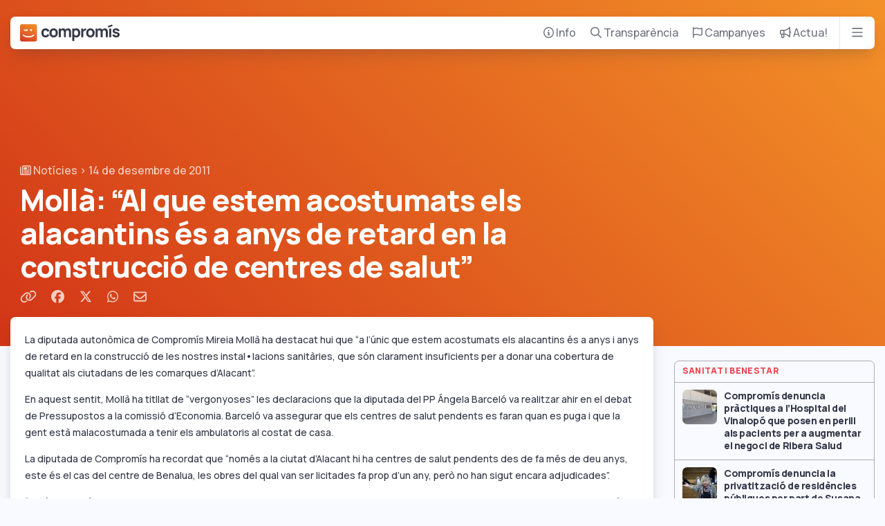

--- FILE ---
content_type: text/html; charset=UTF-8
request_url: https://compromis.net/4850/molla-%E2%80%9Cal-que-estem-acostumats-els-alacantins-es-a-anys-de-retard-en-la-construccio-de-centres-de-salut%E2%80%9D/
body_size: 61291
content:
<!doctype html>
<!--
         \\
 \\      (o>  Squaaaawk, I'm the parrot
 (o>     //\  that cobbled this code together
_(()_____V_/_____ hidden among these lines is a treasure
 ||      ||    egg some might call it, of easter leisure
         ||   find it and have bragging rights forever
-->
<html lang="ca">
  <head>
  <meta charset="utf-8">
  <meta http-equiv="x-ua-compatible" content="ie=edge">
  <meta name="viewport" content="width=device-width, initial-scale=1, shrink-to-fit=no, viewport-fit=cover">
  <!-- Dark mode render block -->
  <meta name="color-scheme" content="dark light">
  <script>
    // Render blocking js to avoid FOUC in dark theme
    var storedTheme = localStorage.getItem('theme') ? localStorage.getItem('theme') : null;
    var isDark = storedTheme === 'dark';
    document.documentElement.setAttribute('data-theme', isDark ? 'dark' : 'light');
  </script>
  <!-- Start cookieyes banner --> <script id="cookieyes" type="text/javascript" src="https://cdn-cookieyes.com/client_data/21061fcca8cb58d8516c9b25/script.js"></script> <!-- End cookieyes banner -->
  <!-- Google Tag Manager -->
  <script>(function(w,d,s,l,i){w[l]=w[l]||[];w[l].push({'gtm.start':
  new Date().getTime(),event:'gtm.js'});var f=d.getElementsByTagName(s)[0],
  j=d.createElement(s),dl=l!='dataLayer'?'&l='+l:'';j.async=true;j.src=
  'https://www.googletagmanager.com/gtm.js?id='+i+dl;f.parentNode.insertBefore(j,f);
  })(window,document,'script','dataLayer','GTM-5V4P3RT');</script>
  <!-- End Google Tag Manager -->
  <!-- Cloudflare Web Analytics --><script defer src='https://static.cloudflareinsights.com/beacon.min.js' data-cf-beacon='{"token": "d7627b788dc44bb1bb34b8c19e261c67"}'></script><!-- End Cloudflare Web Analytics -->
  
  <link media="all" href="https://compromis.net/wp-content/cache/autoptimize/1/css/autoptimize_cb43c04422f5d4c30f5e6f7f93681584.css" rel="stylesheet"><title>Mollà: “Al que estem acostumats els alacantins és a anys de retard en la construcció de centres de salut” &#8211; Compromís</title>
<meta name='robots' content='max-image-preview:large' />
	
	<link rel='dns-prefetch' href='//kit.fontawesome.com' />
<link rel="alternate" type="application/rss+xml" title="Compromís &raquo; Mollà: “Al que estem acostumats els alacantins és a anys de retard en la construcció de centres de salut” Canal dels comentaris" href="https://compromis.net/4850/molla-%e2%80%9cal-que-estem-acostumats-els-alacantins-es-a-anys-de-retard-en-la-construccio-de-centres-de-salut%e2%80%9d/feed/" />





<script type="text/javascript" src="https://kit.fontawesome.com/2c64029d7d.js?ver=ead95f26a43626092b21804b5562755c" id="fontawesome-js"></script>
<script type="text/javascript" src="https://compromis.net/wp-includes/js/jquery/jquery.min.js?ver=3.7.1" id="jquery-core-js"></script>
<script type="text/javascript" src="https://compromis.net/wp-includes/js/jquery/jquery-migrate.min.js?ver=3.4.1" id="jquery-migrate-js"></script>
<link rel="https://api.w.org/" href="https://compromis.net/wp-json/" /><link rel="alternate" title="JSON" type="application/json" href="https://compromis.net/wp-json/wp/v2/posts/4850" /><link rel="EditURI" type="application/rsd+xml" title="RSD" href="https://compromis.net/xmlrpc.php?rsd" />

<link rel="canonical" href="https://compromis.net/4850/molla-%e2%80%9cal-que-estem-acostumats-els-alacantins-es-a-anys-de-retard-en-la-construccio-de-centres-de-salut%e2%80%9d/" />
<link rel='shortlink' href='https://compromis.net/?p=4850' />
<link rel="alternate" title="oEmbed (JSON)" type="application/json+oembed" href="https://compromis.net/wp-json/oembed/1.0/embed?url=https%3A%2F%2Fcompromis.net%2F4850%2Fmolla-%25e2%2580%259cal-que-estem-acostumats-els-alacantins-es-a-anys-de-retard-en-la-construccio-de-centres-de-salut%25e2%2580%259d%2F" />
<link rel="alternate" title="oEmbed (XML)" type="text/xml+oembed" href="https://compromis.net/wp-json/oembed/1.0/embed?url=https%3A%2F%2Fcompromis.net%2F4850%2Fmolla-%25e2%2580%259cal-que-estem-acostumats-els-alacantins-es-a-anys-de-retard-en-la-construccio-de-centres-de-salut%25e2%2580%259d%2F&#038;format=xml" />
<script type="text/javascript">
(function(url){
	if(/(?:Chrome\/26\.0\.1410\.63 Safari\/537\.31|WordfenceTestMonBot)/.test(navigator.userAgent)){ return; }
	var addEvent = function(evt, handler) {
		if (window.addEventListener) {
			document.addEventListener(evt, handler, false);
		} else if (window.attachEvent) {
			document.attachEvent('on' + evt, handler);
		}
	};
	var removeEvent = function(evt, handler) {
		if (window.removeEventListener) {
			document.removeEventListener(evt, handler, false);
		} else if (window.detachEvent) {
			document.detachEvent('on' + evt, handler);
		}
	};
	var evts = 'contextmenu dblclick drag dragend dragenter dragleave dragover dragstart drop keydown keypress keyup mousedown mousemove mouseout mouseover mouseup mousewheel scroll'.split(' ');
	var logHuman = function() {
		if (window.wfLogHumanRan) { return; }
		window.wfLogHumanRan = true;
		var wfscr = document.createElement('script');
		wfscr.type = 'text/javascript';
		wfscr.async = true;
		wfscr.src = url + '&r=' + Math.random();
		(document.getElementsByTagName('head')[0]||document.getElementsByTagName('body')[0]).appendChild(wfscr);
		for (var i = 0; i < evts.length; i++) {
			removeEvent(evts[i], logHuman);
		}
	};
	for (var i = 0; i < evts.length; i++) {
		addEvent(evts[i], logHuman);
	}
})('//compromis.net/?wordfence_lh=1&hid=B0182711CB37AF16A09C2F381415AB0E');
</script>		
		  <script type="application/ld+json">
  {
    "@context": "https://schema.org",
    "@type": "NewsArticle",
    "mainEntityOfPage": {
      "@type": "WebPage",
      "@id": "https://compromis.net"
    },
    "headline": "Mollà: “Al que estem acostumats els alacantins és a anys de retard en la construcció de centres de salut”",
    "image": [
      ""
     ],
    "datePublished": "2011-12-14T13:31:12+00:00",
     "publisher": {
      "@type": "Organization",
      "name": "Compromís",
      "logo": {
        "@type": "ImageObject",
        "url": "https://compromis.net/sub/images/logo.svg"
      }
    }
  }
</script>

  <!-- Favicons -->
  <link rel="icon" type="image/x-icon" href="https://compromis.net/wp-content/themes/compromis-net/dist/images/favicons/favicon_6c2238de.ico">
  <link rel="icon" type="image/png" sizes="32x32" href="https://compromis.net/wp-content/themes/compromis-net/dist/images/favicons/favicon-32x32_571a9a79.png">
  <link rel="icon" type="image/png" sizes="16x16" href="https://compromis.net/wp-content/themes/compromis-net/dist/images/favicons/favicon-16x16_7dc23c13.png">
  <link rel="mask-icon" type="image/x-icon" href="https://compromis.net/wp-content/themes/compromis-net/dist/images/favicons/safari-pinned-tab_8382350b.svg" color="#ff6720">
  <link rel="apple-touch-icon" sizes="180x180" href="https://compromis.net/wp-content/themes/compromis-net/dist/images/favicons/apple-icon-180x180_21851508.png">
  <link rel="icon" type="image/png" sizes="192x192" href="https://compromis.net/wp-content/themes/compromis-net/dist/images/favicons/android-icon-192x192_8c1eb6c4.png">
  <meta name="msapplication-TileImage" content="https://compromis.net/wp-content/themes/compromis-net/dist/images/favicons/msapplication-icon-144x144_df1c91f2.png">

  <!-- Metatags -->
  <meta name="robots" content="index, follow" />
  <meta name="keywords" content="compromis, monica oltra, joan ribo, joan baldovi, valencianisme, ecologisme, medio ambiente, ecologia, ecosocialisme, elecciones, eleccions, valencia, alacant, alicante, castello, castellon" />

  <!-- Open Graph & Twitter -->
  <meta property="og:locale" content="ca" />
  <meta property="og:site_name" content="Compromís" />
  <meta property="twitter:site" content="@compromis" />
  <meta property="twitter:card" content="summary_large_image" />
  <meta property="twitter:title" content="Compromís &raquo; Mollà: “Al que estem acostumats els alacantins és a anys de retard en la construcció de centres de salut”" />

      <meta name="description" content="La diputada autonòmica de Compromís Mireia Mollà ha destacat hui que “a l’únic que estem acostumats els alacantins és a anys i anys de retard en la construcció de les nostres instal•lacions sanitàries, que són clarament insuficients per a donar una cobertura de qualitat als ciutadans de les comarques d’Alacant”. En aquest sentit, Mollà ha &amp;hellip; &lt;a href=&quot;https://compromis.net/4850/molla-%e2%80%9cal-que-estem-acostumats-els-alacantins-es-a-anys-de-retard-en-la-construccio-de-centres-de-salut%e2%80%9d/&quot;&gt;Continued&lt;/a&gt;" />
    <meta property="og:type" content="article" />
    <meta property="og:description" content="La diputada autonòmica de Compromís Mireia Mollà ha destacat hui que “a l’únic que estem acostumats els alacantins és a anys i anys de retard en la construcció de les nostres instal•lacions sanitàries, que són clarament insuficients per a donar una cobertura de qualitat als ciutadans de les comarques d’Alacant”. En aquest sentit, Mollà ha &amp;hellip; &lt;a href=&quot;https://compromis.net/4850/molla-%e2%80%9cal-que-estem-acostumats-els-alacantins-es-a-anys-de-retard-en-la-construccio-de-centres-de-salut%e2%80%9d/&quot;&gt;Continued&lt;/a&gt;" />
    <meta property="og:image" content="" />
    <meta property="og:url" content="https://compromis.net/4850/molla-%e2%80%9cal-que-estem-acostumats-els-alacantins-es-a-anys-de-retard-en-la-construccio-de-centres-de-salut%e2%80%9d/" />
    <meta property="twitter:description" content="La diputada autonòmica de Compromís Mireia Mollà ha destacat hui que “a l’únic que estem acostumats els alacantins és a anys i anys de retard en la construcció de les nostres instal•lacions sanitàries, que són clarament insuficients per a donar una cobertura de qualitat als ciutadans de les comarques d’Alacant”. En aquest sentit, Mollà ha &amp;hellip; &lt;a href=&quot;https://compromis.net/4850/molla-%e2%80%9cal-que-estem-acostumats-els-alacantins-es-a-anys-de-retard-en-la-construccio-de-centres-de-salut%e2%80%9d/&quot;&gt;Continued&lt;/a&gt;" />
    <meta property="twitter:image" content="" />
    <meta property="twitter:url" content="https://compromis.net/4850/molla-%e2%80%9cal-que-estem-acostumats-els-alacantins-es-a-anys-de-retard-en-la-construccio-de-centres-de-salut%e2%80%9d/" />
  </head>
  <body class="wp-singular post-template-default single single-post postid-4850 single-format-standard wp-theme-compromis-netresources molla-%e2%80%9cal-que-estem-acostumats-els-alacantins-es-a-anys-de-retard-en-la-construccio-de-centres-de-salut%e2%80%9d app-data index-data singular-data single-data single-post-data single-post-molla-%e2%80%9cal-que-estem-acostumats-els-alacantins-es-a-anys-de-retard-en-la-construccio-de-centres-de-salut%e2%80%9d-data single-post-molla-“al-que-estem-acostumats-els-alacantins-es-a-anys-de-retard-en-la-construccio-de-centres-de-salut”-data">
    <!-- Google Tag Manager (noscript) -->
    <noscript><iframe src="https://www.googletagmanager.com/ns.html?id=GTM-5V4P3RT"
    height="0" width="0" style="display:none;visibility:hidden"></iframe></noscript>
    <!-- End Google Tag Manager (noscript) -->
    <a href="#content" class="sr-only sr-only-focusable sr-only-focusable-fixed">Bota al contingut principal</a>
        <div class="nav container">
  <nav class="card nav-card">
    <div class="nav-row">
      <div class="nav-logo">
        <a href="/" aria-label="Compromís">
          <svg version="1.1" xmlns="http://www.w3.org/2000/svg" xmlns:xlink="http://www.w3.org/1999/xlink" x="0px" y="0px" width="940.4px"
   height="160.1px" viewBox="0 0 940.4 160.1" style="enable-background:new 0 0 940.4 160.1;" xml:space="preserve">

<g class="compromis-logo  ">
  <g>
    <path
      class="letter"
      d="M240.5,56.3c3.8,0,7.3,1.2,10.3,3.5c3,2.4,5.1,5.6,6.4,9.7l19.2-5.2c-1.8-8-5.9-14.3-12.3-19.1
        c-6.4-4.7-14.2-7.1-23.3-7.1c-8,0-14.9,1.8-20.9,5.5c-6,3.6-10.6,8.6-13.9,15c-3.3,6.4-4.9,13.6-4.9,21.6c0,8,1.6,15.2,4.8,21.6
        c3.2,6.4,7.8,11.4,13.7,15.1c5.9,3.6,12.9,5.5,21,5.5c9.2,0,16.8-2.2,23-6.7c6.2-4.5,10.5-10.9,12.8-19.3l-19.6-4.3
        c-1.4,4.1-3.3,7.2-5.8,9.2c-2.5,2-6,3-10.4,3c-6.1,0-10.8-2.2-14.1-6.6c-3.3-4.4-4.9-10.2-4.9-17.5c0-7.2,1.6-13,4.8-17.4
        C229.4,58.5,234.2,56.3,240.5,56.3z"
    />
    <path
      class="letter"
      d="M338.2,43.6c-6.2-3.6-13.2-5.4-21-5.4c-7.7,0-14.6,1.8-20.7,5.3c-6.1,3.5-10.9,8.5-14.3,14.9
        c-3.4,6.4-5.1,13.7-5.1,21.9c0,8.2,1.7,15.4,5,21.8c3.3,6.3,8.1,11.3,14.2,14.9c6.1,3.6,13,5.4,20.8,5.4c7.9,0,14.9-1.8,21-5.3
        c6.1-3.5,10.9-8.5,14.3-14.9c3.4-6.4,5.1-13.7,5.1-21.9c0-8.2-1.7-15.4-5-21.8C349.1,52.2,344.3,47.2,338.2,43.6z M332,97.8
        c-3.4,4.4-8.3,6.6-14.8,6.6c-6.4,0-11.3-2.1-14.6-6.4c-3.3-4.3-5-10.2-5-17.6c0-7.4,1.6-13.2,4.9-17.6c3.2-4.3,8.2-6.5,14.8-6.5
        c6.5,0,11.4,2.1,14.8,6.4c3.4,4.3,5.1,10.2,5.1,17.6C337.1,87.6,335.4,93.4,332,97.8z"
    />
    <path
      class="letter"
      d="M454,38.5c-5.3,0-10.2,1.2-14.5,3.5c-4.1,2.2-7.3,5.2-9.8,9c-0.9-1.6-1.9-3-3-4.4c-4.6-5.5-11.3-8.2-20.2-8.2
        c-5.4,0-10.3,1.2-14.8,3.6c-3.4,1.9-6.3,4.2-8.6,7.2v-8.9h-17v79.7h19.3V71.6c0-4.7,1.3-8.6,4-11.5s6.1-4.4,10.3-4.4
        c4.4,0,8,1.5,10.6,4.5c2.6,3,3.9,7.2,3.9,12.5v47.6h19.2V71.6c0-4.8,1.3-8.7,4-11.6c2.7-2.9,6.1-4.4,10.3-4.4
        c4.4,0,7.9,1.5,10.6,4.5c2.6,3,3.9,7.2,3.9,12.5l-0.1,47.6h19.3V67.6c0-9-2.4-16-7.2-21.3C469.6,41.1,462.8,38.5,454,38.5z"
    />
    <path
      class="letter"
      d="M551,43.6c-5.7-3.6-12.2-5.4-19.7-5.4c-7.4,0-13.7,1.8-18.9,5.5c-0.8,0.5-1.5,1.1-2.2,1.7v-5h-17v115.2h19.3
        v-38.7c0,0,0,0,0.1,0.1c5.4,3.6,11.9,5.5,19.6,5.5c7.2,0,13.6-1.8,19.1-5.5c5.6-3.6,9.9-8.7,12.9-15.1c3.1-6.4,4.6-13.6,4.6-21.6
        c0-8.1-1.6-15.3-4.7-21.7C561,52.2,556.6,47.2,551,43.6z M543.5,98.3c-3.2,4.6-8.1,6.9-14.5,6.9c-6.5,0-11.3-2.2-14.3-6.6
        c-3.1-4.4-4.6-10.5-4.6-18.4c0-7.8,1.5-13.9,4.5-18.3c3-4.4,7.6-6.6,13.8-6.6c6.5,0,11.4,2.3,14.8,7c3.4,4.7,5.1,10.7,5.1,17.9
        C548.4,87.7,546.8,93.7,543.5,98.3z"
    />
    <path
      class="letter"
      d="M612.7,40.7c-3.6,0.6-6.8,1.9-9.7,3.8c-2.5,1.4-4.5,3.2-6.2,5.4c-0.8,1.1-1.5,2.2-2.2,3.4V40.5h-17v79.7H597
        V79.6c0-4.7,0.9-8.7,2.7-12c1.8-3.3,4.5-5.8,8-7.6c2.5-1.2,5.1-1.9,8-2.1c2.9-0.2,5.5,0,7.9,0.7v-18C620,40,616.3,40,612.7,40.7z"
    />
    <path
      class="letter"
      d="M685.5,43.6c-6.2-3.6-13.2-5.4-21-5.4c-7.7,0-14.6,1.8-20.7,5.3c-6.1,3.5-10.9,8.5-14.3,14.9
        c-3.4,6.4-5.1,13.7-5.1,21.9c0,8.2,1.7,15.4,5,21.8c3.3,6.3,8.1,11.3,14.2,14.9c6.1,3.6,13,5.4,20.8,5.4c7.9,0,14.9-1.8,21-5.3
        c6.1-3.5,10.9-8.5,14.3-14.9c3.4-6.4,5.1-13.7,5.1-21.9c0-8.2-1.7-15.4-5-21.8C696.4,52.2,691.7,47.2,685.5,43.6z M679.3,97.8
        c-3.4,4.4-8.3,6.6-14.8,6.6c-6.4,0-11.3-2.1-14.6-6.4c-3.3-4.3-5-10.2-5-17.6c0-7.4,1.6-13.2,4.9-17.6c3.2-4.3,8.2-6.5,14.8-6.5
        c6.5,0,11.4,2.1,14.8,6.4c3.4,4.3,5.1,10.2,5.1,17.6C684.4,87.6,682.7,93.4,679.3,97.8z"
    />
    <path
      class="letter"
      d="M801.4,38.5c-5.3,0-10.2,1.2-14.5,3.5c-4.1,2.2-7.3,5.2-9.8,9c-0.9-1.6-1.9-3-3-4.4
        c-4.6-5.5-11.3-8.2-20.2-8.2c-5.4,0-10.3,1.2-14.8,3.6c-3.4,1.9-6.3,4.2-8.6,7.2v-8.9h-17v79.7h19.3V71.6c0-4.7,1.3-8.6,4-11.5
        s6.1-4.4,10.3-4.4c4.4,0,8,1.5,10.6,4.5c2.6,3,3.9,7.2,3.9,12.5v47.6h19.2V71.6c0-4.8,1.3-8.7,4-11.6c2.7-2.9,6.1-4.4,10.3-4.4
        c4.4,0,7.9,1.5,10.6,4.5c2.6,3,3.9,7.2,3.9,12.5l-0.1,47.6h19.3V67.6c0-9-2.4-16-7.2-21.3C816.9,41.1,810.1,38.5,801.4,38.5z"
    />
    <polygon
      class="letter"
      points="869.7,2.6 828.8,17 833.7,30.9 874.5,16.7"
    />
    <rect x="842.1" y="40.5" class="letter" width="19.2" height="79.7" />
    <path
      class="letter"
      d="M937.8,85.6c-1.7-3-4.4-5.5-8-7.5c-3.7-2.1-8.6-3.9-14.8-5.5c-6.5-1.7-11.2-3-14.1-3.9
        c-2.9-0.9-4.9-1.9-5.9-2.8c-1-0.9-1.6-2.2-1.6-3.8c0-2.5,1.2-4.3,3.5-5.6c2.4-1.3,5.5-1.8,9.5-1.6c3.9,0.2,7.1,1.2,9.5,3
        c2.4,1.8,3.7,4.3,4.1,7.5l19.6-3.5c-0.6-4.8-2.4-9-5.3-12.6c-3-3.5-6.9-6.3-11.7-8.2c-4.9-1.9-10.4-2.9-16.6-2.9
        c-6.4,0-12,1-16.7,3.1c-4.7,2.1-8.4,4.9-11,8.6c-2.6,3.7-3.9,8.1-3.9,13.2c0,4,0.9,7.5,2.6,10.3c1.7,2.9,4.5,5.3,8.3,7.4
        c3.8,2.1,9.1,3.9,15.8,5.6c6.2,1.6,10.6,2.9,13.1,3.8c2.6,1,4.3,1.9,5.2,2.9c0.9,0.9,1.3,2.3,1.3,4.1c0,2.7-1.1,4.7-3.2,6.2
        c-2.1,1.5-5.1,2.2-8.9,2.2c-4.6,0-8.4-1.1-11.4-3.2c-3-2.2-4.9-5.1-5.8-8.9l-19.6,3c1.4,8.3,5.1,14.6,11.3,19.1
        c6.2,4.5,14.2,6.7,24.1,6.7c10.4,0,18.6-2.3,24.4-6.9c5.9-4.6,8.8-11,8.8-19.2C940.3,92.1,939.5,88.6,937.8,85.6z"
    />
  </g>
  <g>
    <rect x="13.1" y="17.2" class="background" width="133" height="128" />
    <linearGradient
      id="compromisGradient"
      gradientUnits="userSpaceOnUse"
      x1="122.7419"
      y1="-17.15"
      x2="40.2278"
      y2="170.5804"
    >
      <stop offset="0" style="stop-color:#F29027" />
      <stop offset="0.2356" style="stop-color:#EC8027" />
      <stop offset="0.6924" style="stop-color:#DD5727" />
      <stop offset="1" style="stop-color:#D13827" />
    </linearGradient>
    <path
      class="careta"
      d="M143.1,0H17C7.6,0,0,7.6,0,17v126.1c0,9.4,7.6,17,17,17h126.1c9.4,0,17-7.6,17-17V17
        C160.1,7.6,152.4,0,143.1,0z M95.1,45.7h17.8v17H95.1V45.7z M40.1,46.4c3.1,6.3,6.8,7.8,13.1,7.8v-8.4h17.8v17H54.6
        c-10.2,0-16.9-2.5-21.3-12.4L40.1,46.4z M80,122.4c-22.3,0-40.6-6.9-56.7-20.3l6.2-7.9c16,11.4,29.1,16.6,50.5,16.6
        c21.4,0,34.5-5.2,50.5-16.6l6.2,7.9C120.6,115.5,102.4,122.4,80,122.4z"
    />
  </g>
</g>
</svg>
        </a>
      </div>
      <ul aria-label="Menú principal" class="nav-menu d-none d-lg-flex">
        <li class="nav-menu-item" aria-expanded="false">
          <a href="/info">
            <i class="far fa-circle-info"></i> Info
          </a>
          <div class="nav-submenu card nav-info">
  <ul class="nav-drawer list-reset">
    <li class="nav-drawer-item item-qui-som">
      <a href="/info/qui-som">
        <span><i class="far fa-face-smile-wink fa-fw"></i> Qui som</span>
      </a>
    </li>
    <li class="nav-drawer-item item-programa">
      <a href="/info/programes">
        <span><i class="far fa-book fa-fw"></i> Programes</span>
      </a>
    </li>
    <li class="nav-drawer-item item-oficina">
      <a href="/info/oficina-parlamentaria">
        <span><i class="far fa-user-group fa-fw"></i> Oficina Parlamentària</span>
      </a>
      <ul class="nav-drawer-subitems list-horizontal">
        <li><a href="https://corts.compromis.net">Corts Valencianes</a></li>
        <li><a href="https://congres.compromis.net">Congrés</a></li>
        <li><a href="https://europarl.compromis.net">Parlament Europeu</a></li>
        <li><a href="https://senat.compromis.net">Senat</a></li>
        <li><a href="https://dipvlc.compromis.net">Diputació de València</a></li>
        <li><a href="https://dipalc.compromis.net">Diputació d&#039;Alacant</a></li>
        <li><a href="https://dipcas.compromis.net">Diputació de Castelló</a></li>
        <li><a href="https://fvmp.compromis.net">FVMP</a></li>
      </ul>
    </li>
    <li class="nav-drawer-item item-noticies">
      <a href="/arxiu">
        <span><i class="far fa-newspaper fa-fw"></i> Notícies</span>
      </a>
      <ul class="nav-drawer-subitems">
        <li><a href="/sectorial/governs-amb-compromis">Governs amb Compromís</a></li>
        <li><a href="/sectorial/economia">Economia i ocupació</a></li>
        <li><a href="/sectorial/llibertat">Llibertat i igualtat</a></li>
        <li><a href="/sectorial/educacio">Educació i cultura</a></li>
        <li><a href="/sectorial/benestar">Sanitat i benestar</a></li>
        <li><a href="/sectorial/en-castellano">En castellano</a></li>
      </ul>
    </li>
    <li class="nav-drawer-item item-municipis">
      <a href="/info/local">
        <span><i class="far fa-location-smile fa-fw"></i> Compromís al teu municipi</span>
      </a>
    </li>
    <li class="nav-drawer-item item-contacta">
      <a href="/info/contacta">
        <span><i class="far fa-paper-plane fa-fw"></i> Contacta</span>
      </a>
    </li>
  </ul>
</div>        </li>
        <li class="nav-menu-item" aria-expanded="false">
          <a href="/transparencia">
            <i class="far fa-magnifying-glass"></i> Transparència
          </a>
          <div class="nav-submenu card nav-transparencia">
  <ul class="nav-drawer list-reset">
    <li class="nav-drawer-item item-sous-publics">
      <a href="/transparencia/sous-publics">
        <span><i class="far fa-coins fa-fw"></i> Sous públics</span>
      </a>
    </li>
    <li class="nav-drawer-item item-comptes">
      <a href="/transparencia/comptes">
        <span><i class="far fa-books fa-fw"></i> Comptes</span>
      </a>
    </li>
    <li class="nav-drawer-item item-contractacio">
      <a href="/transparencia/contractacio">
        <span><i class="far fa-briefcase fa-fw"></i> Contractació</span>
      </a>
    </li>
    <li class="nav-drawer-item item-ingressos">
      <a href="/transparencia/fonts-dingressos">
        <span><i class="far fa-piggy-bank fa-fw"></i> Fonts d&#039;ingressos</span>
      </a>
    </li>
    <li class="nav-drawer-item item-organigrama">
      <a href="/transparencia/organigrama">
        <span><i class="far fa-network-wired fa-fw"></i> Organigrama</span>
      </a>
    </li>
    <li class="nav-drawer-item item-personal">
      <a href="/transparencia/personal">
        <span><i class="far fa-id-card fa-fw"></i> Personal</span>
      </a>
    </li>
    <li class="nav-drawer-item item-estatuts">
      <a href="/transparencia/estatuts-i-documents">
        <span><i class="far fa-copy fa-fw"></i> Estatuts i documents</span>
      </a>
    </li>
    <li class="nav-drawer-item item-idees">
      <a href="/transparencia/idees-i-valors">
        <span><i class="far fa-lightbulb-on fa-fw"></i> Idees i valors</span>
      </a>
    </li>
    <li class="nav-drawer-item item-regals">
      <a href="/transparencia/regals">
        <span><i class="far fa-gift fa-fw"></i> Registre de regals</span>
      </a>
    </li>
    <li class="nav-drawer-item item-codi-etic">
      <a href="/transparencia/codi-etic">
        <span><i class="far fa-file-user fa-fw"></i> Codi ètic</span>
      </a>
    </li>
    <li class="nav-drawer-item item-acompliment">
      <a href="/transparencia/acompliment-del-programa">
        <span><i class="far fa-file-check fa-fw"></i> Acompliment del programa</span>
      </a>
    </li>
</div>        </li>
        <li class="nav-menu-item" aria-expanded="false">
          <a href="/campanyes">
            <i class="far fa-flag"></i> Campanyes
          </a>
          <div class="nav-submenu nav-campanyes card p-0">
  <ul class="card-horizontal-list campaigns">
        <li>
      <a href="https://dretspassatgers.com/" class="campaign card card-overlay-text background-picture" target="_blank">
        <div class="overlay-text overlay-text--with-image"><span class="text-xl text-white">Els teus drets no son un negoci</span></div>
        <img width="300" height="224" src="https://compromis.net/wp-content/uploads/2025/07/drets-passatgers-300x224.png" class="attachment-medium size-medium wp-post-image" alt="" loading="lazy" decoding="async" srcset="https://compromis.net/wp-content/uploads/2025/07/drets-passatgers-300x224.png 300w, https://compromis.net/wp-content/uploads/2025/07/drets-passatgers-1024x764.png 1024w, https://compromis.net/wp-content/uploads/2025/07/drets-passatgers-768x573.png 768w, https://compromis.net/wp-content/uploads/2025/07/drets-passatgers-1536x1145.png 1536w, https://compromis.net/wp-content/uploads/2025/07/drets-passatgers-2048x1527.png 2048w, https://compromis.net/wp-content/uploads/2025/07/drets-passatgers-1800x1342.png 1800w" sizes="auto, (max-width: 300px) 100vw, 300px" />
      </a>
    </li>
        <li>
      <a href="https://roviraleaks.compromis.net" class="campaign card card-overlay-text background-picture" target="_blank">
        <div class="overlay-text overlay-text--with-image"><span class="text-xl text-white">RoviraLeaks</span></div>
        <img width="300" height="224" src="https://compromis.net/wp-content/uploads/2025/06/rovira-leaks-300x224.jpg" class="attachment-medium size-medium wp-post-image" alt="" loading="lazy" decoding="async" srcset="https://compromis.net/wp-content/uploads/2025/06/rovira-leaks-300x224.jpg 300w, https://compromis.net/wp-content/uploads/2025/06/rovira-leaks.jpg 700w" sizes="auto, (max-width: 300px) 100vw, 300px" />
      </a>
    </li>
        <li>
      <a href="https://observatoriapunt.compromis.net" class="campaign card card-overlay-text background-picture" target="_blank">
        <div class="overlay-text overlay-text--with-image"><span class="text-xl text-white">L&#039;Observatori d&#039;À Punt</span></div>
        <img width="300" height="224" src="https://compromis.net/wp-content/uploads/2025/06/observatoriapunt-300x224.png" class="attachment-medium size-medium wp-post-image" alt="" loading="lazy" decoding="async" srcset="https://compromis.net/wp-content/uploads/2025/06/observatoriapunt-300x224.png 300w, https://compromis.net/wp-content/uploads/2025/06/observatoriapunt.png 700w" sizes="auto, (max-width: 300px) 100vw, 300px" />
      </a>
    </li>
        <li>
      <a href="https://compromis.net/mazon-no-paga/" class="campaign card card-overlay-text background-picture" target="_blank">
        <div class="overlay-text overlay-text--with-image"><span class="text-xl text-white">Mazón no paga</span></div>
        <img width="300" height="169" src="https://compromis.net/wp-content/uploads/2024/09/Mazon-No-Paga-300x169.jpeg" class="attachment-medium size-medium wp-post-image" alt="" loading="lazy" decoding="async" srcset="https://compromis.net/wp-content/uploads/2024/09/Mazon-No-Paga-300x169.jpeg 300w, https://compromis.net/wp-content/uploads/2024/09/Mazon-No-Paga-1024x576.jpeg 1024w, https://compromis.net/wp-content/uploads/2024/09/Mazon-No-Paga-768x432.jpeg 768w, https://compromis.net/wp-content/uploads/2024/09/Mazon-No-Paga-1536x864.jpeg 1536w, https://compromis.net/wp-content/uploads/2024/09/Mazon-No-Paga.jpeg 1600w" sizes="auto, (max-width: 300px) 100vw, 300px" />
      </a>
    </li>
        <li>
      <a href="https://noestamosenfermas.com/" class="campaign card card-overlay-text background-picture" target="_blank">
        <div class="overlay-text overlay-text--with-image"><span class="text-xl text-white">No estem malaltes</span></div>
        <img width="300" height="224" src="https://compromis.net/wp-content/uploads/2024/09/noestem-malates-300x224.png" class="attachment-medium size-medium wp-post-image" alt="" loading="lazy" decoding="async" srcset="https://compromis.net/wp-content/uploads/2024/09/noestem-malates-300x224.png 300w, https://compromis.net/wp-content/uploads/2024/09/noestem-malates-1024x764.png 1024w, https://compromis.net/wp-content/uploads/2024/09/noestem-malates-768x573.png 768w, https://compromis.net/wp-content/uploads/2024/09/noestem-malates.png 1459w" sizes="auto, (max-width: 300px) 100vw, 300px" />
      </a>
    </li>
        <li>
      <a href="https://europa.compromis.net" class="campaign card card-overlay-text background-picture" target="_blank">
        <div class="overlay-text overlay-text--with-image"><span class="text-xl text-white">Eleccions Europees 2024</span></div>
        <img width="300" height="224" src="https://compromis.net/wp-content/uploads/2024/05/plantemcara-300x224.png" class="attachment-medium size-medium wp-post-image" alt="" loading="lazy" decoding="async" srcset="https://compromis.net/wp-content/uploads/2024/05/plantemcara-300x224.png 300w, https://compromis.net/wp-content/uploads/2024/05/plantemcara.png 500w" sizes="auto, (max-width: 300px) 100vw, 300px" />
      </a>
    </li>
        <li>
      <a href="https://quenotetiren.com" class="campaign card card-overlay-text background-picture" target="_blank">
        <div class="overlay-text overlay-text--with-image"><span class="text-xl text-white">Que no te tiren</span></div>
        <img width="300" height="224" src="https://compromis.net/wp-content/uploads/2024/05/quenotetiren-300x224.png" class="attachment-medium size-medium wp-post-image" alt="" loading="lazy" decoding="async" srcset="https://compromis.net/wp-content/uploads/2024/05/quenotetiren-300x224.png 300w, https://compromis.net/wp-content/uploads/2024/05/quenotetiren.png 700w" sizes="auto, (max-width: 300px) 100vw, 300px" />
      </a>
    </li>
        <li>
      <a href="https://primaries.compromis.net" class="campaign card card-overlay-text background-picture" target="_blank">
        <div class="overlay-text overlay-text--with-image"><span class="text-xl text-white">Primàries Europees 2024</span></div>
        <img width="300" height="224" src="https://compromis.net/wp-content/uploads/2024/04/primaries-europees-2024-300x224.png" class="attachment-medium size-medium wp-post-image" alt="" loading="lazy" decoding="async" srcset="https://compromis.net/wp-content/uploads/2024/04/primaries-europees-2024-300x224.png 300w, https://compromis.net/wp-content/uploads/2024/04/primaries-europees-2024.png 500w" sizes="auto, (max-width: 300px) 100vw, 300px" />
      </a>
    </li>
        <li>
      <a href="https://salvemescoles.compromis.net" class="campaign card card-overlay-text background-picture" target="_blank">
        <div class="overlay-text overlay-text--with-image"><span class="text-xl text-white">Salvem escoles</span></div>
        <img width="300" height="224" src="https://compromis.net/wp-content/uploads/2024/01/salvem-escoles-campaign-300x224.png" class="attachment-medium size-medium wp-post-image" alt="" loading="lazy" decoding="async" srcset="https://compromis.net/wp-content/uploads/2024/01/salvem-escoles-campaign-300x224.png 300w, https://compromis.net/wp-content/uploads/2024/01/salvem-escoles-campaign.png 500w" sizes="auto, (max-width: 300px) 100vw, 300px" />
      </a>
    </li>
        <li>
      <a href="https://escolesenjoc.compromis.net" class="campaign card card-overlay-text background-picture" target="_blank">
        <div class="overlay-text overlay-text--with-image"><span class="text-xl text-white">Escoles en joc</span></div>
        <img width="300" height="224" src="https://compromis.net/wp-content/uploads/2024/01/escoles-en-joc-campaign-300x224.png" class="attachment-medium size-medium wp-post-image" alt="" loading="lazy" decoding="async" srcset="https://compromis.net/wp-content/uploads/2024/01/escoles-en-joc-campaign-300x224.png 300w, https://compromis.net/wp-content/uploads/2024/01/escoles-en-joc-campaign.png 500w" sizes="auto, (max-width: 300px) 100vw, 300px" />
      </a>
    </li>
      </ul>
  <div class="divider text-right mt-0 p-3">
    <a href="/campanyes" class="muted-link">Totes les campanyes &gt;</a>
  </div>
</div>
        </li>
        <li class="nav-menu-item" aria-expanded="false">
          <a href="/actua">
            <i class="far fa-bullhorn"></i> Actua!
          </a>
          <div class="nav-submenu card nav-actua">
  <ul class="nav-drawer list-reset">
    <li class="nav-drawer-item item-sumat">
      <a href="https://sumat.compromis.net">
        <span><i class="far fa-user-plus fa-fw"></i> Suma&#039;t a Compromís</span>
      </a>
    </li>
    <li class="nav-drawer-item item-sumat">
      <a href="https://compromis.net/voluntaris">
        <span><i class="far fa-face-smile fa-fw"></i> Voluntaris</span>
      </a>
    </li>
    <li class="nav-drawer-item item-espai">
      <a href="/espai">
        <span><i class="far fa-chart-network fa-fw"></i> Espai Compromís</span>
      </a>
    </li>
    <li class="nav-drawer-item item-donacions">
      <a href="/espai/donacions">
        <span><i class="far fa-heart fa-fw"></i> Donacions</span>
      </a>
      <ul class="nav-drawer-subitems list-horizontal my-0">
        <li><a href="https://compromis.net/espai/donacions?preselect=5" class="btn btn-outline-secondary mb-2">5€</a></li>
        <li><a href="https://compromis.net/espai/donacions?preselect=10" class="btn btn-outline-secondary">10€</a></li>
        <li><a href="https://compromis.net/espai/donacions?preselect=20" class="btn btn-outline-secondary">20€</a></li>
        <li><a href="https://compromis.net/espai/donacions?preselect=50" class="btn btn-outline-secondary">50€</a></li>
        <li><a href="https://compromis.net/espai/donacions?preselect=100" class="btn btn-outline-secondary">100€</a></li>
        <li><a href="https://compromis.net/espai/donacions" class="btn btn-outline-secondary">Més...</a></li>
      </ul>
    </li>
  </ul>
  <ul class="list-reset list-horizontal list-social-icons divider">
    <li class="instagram">
  <a href="https://instagram.com/compromis" target="_blank" rel="noopener" title="Instagram">
    <i class="fab fa-instagram"></i>
    <span class="sr-only">Instagram de Compromís</span>
  </a>
</li>
<li class="twitter">
  <a href="https://twitter.com/compromis" target="_blank" rel="noopener" title="Twitter">
    <i class="fab fa-x-twitter"></i>
    <span class="sr-only">Twitter de Compromís</span>
  </a>
</li>
<li class="tiktok">
  <a href="https://tiktok.com/@compromis_net" target="_blank" rel="noopener" title="TikTok">
    <i class="fab fa-tiktok"></i>
    <span class="sr-only">TikTok de Compromís</span>
  </a>
</li>
<li class="facebook">
  <a href="https://facebook.com/coaliciocompromis" target="_blank" rel="noopener" title="Facebook">
    <i class="fab fa-facebook"></i>
    <span class="sr-only">Facebook de Compromís</span>
  </a>
</li>
<li class="youtube">
  <a href="https://youtube.com/coaliciocompromis" target="_blank" rel="noopener" title="YouTube">
    <i class="fab fa-youtube"></i>
    <span class="sr-only">YouTube de Compromís</span>
  </a>
</li>
<li class="whatsapp">
  <a href="https://comprom.is/whatsapp" target="_blank" rel="noopener" title="WhatsApp">
    <i class="fab fa-whatsapp"></i>
    <span class="sr-only">Canal de WhatsApp de Compromís</span>
  </a>
</li>
<li class="telegram">
  <a href="https://t.me/s/compromis" target="_blank" rel="noopener" title="Telegram">
    <i class="fab fa-telegram"></i>
    <span class="sr-only">Canal de Telegram de Compromís</span>
  </a>
</li>
  </ul>
</div>        </li>
      </ul>
      <div class="nav-toggle ml-auto ml-lg-2">
        <button id="nav-toggler" aria-expanded="false">
          <i class="far fa-bars fa-fw"></i>
          <i class="far fa-xmark fa-fw"></i>
          <span class="sr-only">Xarxa de webs de Compromís</span>
        </button>
      </div>
    </div>
    <div class="nav-row nav-row-expandable">
      <div class="d-lg-none card-content">
        <ul class="nav-drawer list-reset" aria-label="Menú principal">
          <li class="nav-drawer-item">
            <a href="/info">
              <span><i class="far fa-circle-info"></i> Info</span>
            </a>
          </li>
          <li class="nav-drawer-item">
            <a href="/transparencia">
              <span><i class="far fa-magnifying-glass"></i> Transparència</span>
            </a>
          </li>
          <li class="nav-drawer-item">
            <a href="/campanyes">
              <span><i class="far fa-flag"></i> Campanyes</span>
            </a>
          </li>
          <li class="nav-drawer-item">
            <a href="/actua">
              <span><i class="far fa-bullhorn"></i> Actua!</span>
            </a>
          </li>
        </ul>
      </div>
      <nav class="nav-network text-sm">
  <div class="row mb-3">
    <div class="col d-flex">
      <a href="https://compromis.net" class="text-xl muted-link muted-link--dark">compromís.net</a>
      <div id="dark-switch" class="ml-auto dark-switch">
        <dark-switch></dark-switch>
      </div>
    </div>
  </div>
  <div class="row">
    <div class="col-lg-3 col-md-6">
      <h3 class="heading-secondary">PARTITS</h3>
      <ul class="list-reset">
        <li><a href="https://mes.compromis.net">Més</a></li>
        <li><a href="https://iniciativa.compromis.net">Iniciativa</a></li>
        <li><a href="https://verds.compromis.net">Verds</a></li>
      </ul>
      <h3 class="heading-secondary mt-3">JOVENTUTS</h3>
      <ul class="list-reset">
        <li><a href="https://jovespv.org">JovesPV-Compromís</a></li>
        <li><a href="https://jovesambiniciativa.compromis.net/">Joves amb Iniciativa</a></li>
        <li><a href="https://www.facebook.com/jovesverdsqpv">Joves Verds-Equo</a></li>
      </ul>
    </div>
    <div class="col-lg-3 col-md-6">
      <h3 class="heading-secondary mt-3 mt-md-0">INSTITUCIONS</h3>
      <ul class="list-reset">
        <li><a href="https://corts.compromis.net">Corts Valencianes</a></li>
        <li><a href="https://congres.compromis.net">Congrés</a></li>
        <li><a href="https://europarl.compromis.net">Parlament Europeu</a></li>
        <li><a href="https://senat.compromis.net">Senat</a></li>
        <li><a href="https://dipval.compromis.net">Diputació de València</a></li>
        <li><a href="https://dipalc.compromis.net">Diputació d'Alacant</a></li>
        <li><a href="https://dipcas.compromis.net">Diputació de Castelló</a></li>
        <li><a href="https://fvmp.compromis.net">FVMP</a></li>
      </ul>
      <h3 class="heading-secondary mt-3">MEMBRES</h3>
      <ul class="list-reset">
        <li><a href="https://compromis.net/espai">Espai Compromís</a></li>
        <li><a href="https://sumat.compromis.net">Suma't a Compromís</a></li>
      </ul>
    </div>
    <div class="col-lg-6 col-md-12 mt-3 mt-lg-0">
      <h3 class="heading-secondary">COMPROMÍS AL TEU MUNICIPI</h3>
      <div id="network-locals" class="network-locals">
        <network-locals></network-locals>
      </div>
    </div>
  </div>
</nav>
    </div>
  </nav>
</div>
    <main id="content">
        <article>
    <header class="page-header  background-gradient  ">
      <div class="container">
        <div class="col-xl-9">
            <div class="breadcrumbs breadcrumbs--no-trailing-chevron">
    <ul>
      <li><a href="/arxiu"><i class="far fa-newspaper"></i> Notícies</a></li>
      <li><time class="updated" itemprop="datePublished" content="2011-12-14T13:31:12+00:00" datetime="2011-12-14T13:31:12+00:00">14 de desembre de 2011</time>

</li>
    </ul>
  </div>
          <h1 class="page-title" id="pageTitle">
            <a href="https://compromis.net/4850/molla-%e2%80%9cal-que-estem-acostumats-els-alacantins-es-a-anys-de-retard-en-la-construccio-de-centres-de-salut%e2%80%9d/" class="incognito-link">  <span style="--font-size: 3.38">Mollà: “Al que estem acostumats els alacantins és a anys de retard en la construcció de centres de salut”</span>
</a>
          </h1>
            <div class="share-nav">
  <a href="https://compromis.net/4850/molla-%e2%80%9cal-que-estem-acostumats-els-alacantins-es-a-anys-de-retard-en-la-construccio-de-centres-de-salut%e2%80%9d/" id="copy-link" data-url="https://compromis.net/4850/molla-%e2%80%9cal-que-estem-acostumats-els-alacantins-es-a-anys-de-retard-en-la-construccio-de-centres-de-salut%e2%80%9d/" data-toggle="tooltip" data-placement="top" title="Copia l&#039;enllaç" data-clipboard-text="https://compromis.net/4850/molla-%e2%80%9cal-que-estem-acostumats-els-alacantins-es-a-anys-de-retard-en-la-construccio-de-centres-de-salut%e2%80%9d/">
    <i class="far fa-link"></i>
  </a>
  <a href="https://www.facebook.com/sharer/sharer.php?u=https://compromis.net/4850/molla-%e2%80%9cal-que-estem-acostumats-els-alacantins-es-a-anys-de-retard-en-la-construccio-de-centres-de-salut%e2%80%9d/" target="_blank" rel="noopener" data-toggle="tooltip" data-placement="top" title="Compareix per Facebook">
    <i class="fab fa-facebook"></i>
    <span class="sr-only">Comparteix per Facebook</span>
  </a>
  <a href="https://twitter.com/intent/tweet?text=Mollà: “Al que estem acostumats els alacantins és a anys de retard en la construcció de centres de salut” https://compromis.net/4850/molla-%e2%80%9cal-que-estem-acostumats-els-alacantins-es-a-anys-de-retard-en-la-construccio-de-centres-de-salut%e2%80%9d/" target="_blank" rel="noopener"  data-toggle="tooltip" data-placement="top" title="Compareix per Twitter">
    <i class="fab fa-x-twitter"></i>
    <span class="sr-only">Comparteix per Twitter</span>
  </a>
  <a href="whatsapp://send?text=Mollà: “Al que estem acostumats els alacantins és a anys de retard en la construcció de centres de salut” https://compromis.net/4850/molla-%e2%80%9cal-que-estem-acostumats-els-alacantins-es-a-anys-de-retard-en-la-construccio-de-centres-de-salut%e2%80%9d/"  data-toggle="tooltip" data-placement="top" title="Compareix per WhatsApp">
    <i class="fab fa-whatsapp"></i>
    <span class="sr-only">Comparteix per WhatsApp</span>
  </a>
  <a href="mailto:destinatari@exemple.com?&subject=Mollà: “Al que estem acostumats els alacantins és a anys de retard en la construcció de centres de salut”&body=https://compromis.net/4850/molla-%e2%80%9cal-que-estem-acostumats-els-alacantins-es-a-anys-de-retard-en-la-construccio-de-centres-de-salut%e2%80%9d/"  data-toggle="tooltip" data-placement="top" title="Compareix per e-mail">
    <i class="far fa-envelope"></i>
    <span class="sr-only">Comparteix per e-mail</span>
  </a>
  <a href="https://compromis.net/4850/molla-%e2%80%9cal-que-estem-acostumats-els-alacantins-es-a-anys-de-retard-en-la-construccio-de-centres-de-salut%e2%80%9d/" class="d-none" id="share-button" data-toggle="tooltip" data-placement="top" title="Comparteix" data-title="Mollà: “Al que estem acostumats els alacantins és a anys de retard en la construcció de centres de salut”">
    <i class="far fa-share-from-square"></i>
    <span class="sr-only">Altres serveis</span>
  </a>
</div>
        </div>
      </div>
          </header>
    <div class="container">
      <div class="row">
        <div class=" col-xl-9 ">
            <section class="page-content card card--lg">
    <div class="card-content">
             <p>La diputada autonòmica de Compromís Mireia Mollà ha destacat hui que “a l’únic que estem acostumats els alacantins és a anys i anys de retard en la construcció de les nostres instal•lacions sanitàries, que són clarament insuficients per a donar una cobertura de qualitat als ciutadans de les comarques d’Alacant”. </p>
<p>En aquest sentit, Mollà ha titllat de “vergonyoses” les declaracions que la diputada del PP Ángela Barceló va realitzar ahir en el debat de Pressupostos a la comissió d’Economia. Barceló va assegurar que els centres de salut pendents es faran quan es puga i que la gent està malacostumada a tenir els ambulatoris al costat de casa.</p>
<p>La diputada de Compromís ha recordat que “només a la ciutat d’Alacant hi ha centres de salut pendents des de fa més de deu anys, este és el cas del centre de Benalua, les obres del qual van ser licitades fa prop d’un any, però no han sigut encara adjudicades”.</p>
<p>“Però encara és pitjor el cas dels centres de salut que han quedat descartats dels pressupostos, tot i la seua necessitat, com són els de Francisco Álvarez, Garbinet i La Condomina, a la ciutat d’Alacant; el centre de salut de Sax, el de Cocentaina, el de Castalla, el de Sant Joan i el de Oriola, un cas especialment greu perquè les obres van ser licitades, però després es va suspendre l’obertura de pliques”, ha apuntat Mireia Mollà. </p>
<p>La diputada de Compromís ha explicat que “ens trobem davant una greu retallada en prestacions sanitàries que empitjoren un servei ja de per sí saturat i que fa palès que la Generalitat no ha apostat durant els seus anys de govern per una sanitat pública valenciana de qualitat, i, per tant, des de Compromís no anem a tolerar que ara el PP parle de que la gent s’ha malacostumat a un servei que ells diuen que és un luxe, però que pertany als ciutadans per dret”. </p>
      
      <ul class="pill-list mt-4 mb-0">
                              <li><a class="pill pill-secondary" href="https://compromis.net/etiqueta/centres-salud-pendents/">centres salud pendents</a></li>
                      <li><a class="pill pill-secondary" href="https://compromis.net/etiqueta/mireia-molla/">Mireia Mollà</a></li>
                        </ul>
    </div>
  </section>
        </div>
                  <div class="col-xl-3">
            <aside class="mt-4">
                <div class="card card--flat card--sm mb-4">
    <h3 class="card-header heading-secondary text-sm">
      <a href="https://compromis.net/sectorial/benestar/" class="text-benestar">Sanitat i Benestar</a>
    </h3>
    <ul class="list-reset">
                    <li>
        <a href="https://compromis.net/36019/compromis-denuncia-practiques-a-lhospital-del-vinalopo-que-posen-en-perill-als-pacients-per-a-augmentar-el-negoci-de-ribera-salud/" class="card-item post post--sm">
          <div class="post-thumbnail">
            <img width="150" height="150" src="https://compromis.net/wp-content/uploads/2025/12/IMG_3473-150x150.jpeg" class="attachment-thumbnail size-thumbnail wp-post-image" alt="" loading="lazy" decoding="async" />
          </div>
          <div class="post-body">
            <h3 class="post-body-headline">Compromís denuncia pràctiques a l’Hospital del Vinalopó que posen en perill als pacients per a augmentar el negoci de Ribera Salud</h3>
          </div>
        </a>
      </li>
                <li>
        <a href="https://compromis.net/35892/compromis-denuncia-la-privatitzacio-de-residencies-publiques-per-part-de-susana-camarero/" class="card-item post post--sm">
          <div class="post-thumbnail">
            <img width="150" height="150" src="https://compromis.net/wp-content/uploads/2025/09/30db5444-8669-4842-a342-c8d30c03dde5-150x150.jpg" class="attachment-thumbnail size-thumbnail wp-post-image" alt="" loading="lazy" decoding="async" srcset="https://compromis.net/wp-content/uploads/2025/09/30db5444-8669-4842-a342-c8d30c03dde5-150x150.jpg 150w, https://compromis.net/wp-content/uploads/2025/09/30db5444-8669-4842-a342-c8d30c03dde5-300x300.jpg 300w, https://compromis.net/wp-content/uploads/2025/09/30db5444-8669-4842-a342-c8d30c03dde5.jpg 640w" sizes="auto, (max-width: 150px) 100vw, 150px" />
          </div>
          <div class="post-body">
            <h3 class="post-body-headline">Compromís denuncia la privatització de residències públiques per part de Susana Camarero</h3>
          </div>
        </a>
      </li>
                <li>
        <a href="https://compromis.net/35881/compromis-acusa-al-pp-de-favorecer-la-sanidad-privada-en-alicante-mientras-cierra-en-verano-centros-auxiliares-como-el-rebolledo/" class="card-item post post--sm">
          <div class="post-thumbnail">
            <img width="150" height="150" src="https://compromis.net/wp-content/uploads/2025/08/4Y4PCOZJP5HGBA6AKQWDU32FGQ-150x150.jpg" class="attachment-thumbnail size-thumbnail wp-post-image" alt="" loading="lazy" decoding="async" />
          </div>
          <div class="post-body">
            <h3 class="post-body-headline">Compromís acusa al PP de favorecer la sanidad privada en Alicante mientras cierra en verano centros auxiliares como El Rebolledo</h3>
          </div>
        </a>
      </li>
                <li>
        <a href="https://compromis.net/35864/compromis-denuncia-el-tracte-inhuma-reiterat-de-susana-camarero-als-pacients-del-centre-de-salut-mental-de-betera/" class="card-item post post--sm">
          <div class="post-thumbnail">
            <img width="150" height="150" src="https://compromis.net/wp-content/uploads/2025/07/54551501900_c194bafc0e_c-150x150.jpg" class="attachment-thumbnail size-thumbnail wp-post-image" alt="" loading="lazy" decoding="async" />
          </div>
          <div class="post-body">
            <h3 class="post-body-headline">Compromís denuncia el “tracte inhumà reiterat” de Susana Camarero als pacients del centre de salut mental de Bétera</h3>
          </div>
        </a>
      </li>
                <li>
        <a href="https://compromis.net/35858/compromis-denuncia-la-desidia-del-govern-del-pp-amb-les-llistes-despera-sanitaries/" class="card-item post post--sm">
          <div class="post-thumbnail">
            <img width="150" height="150" src="https://compromis.net/wp-content/uploads/2024/05/foto-esteve-150x150.jpg" class="attachment-thumbnail size-thumbnail wp-post-image" alt="" loading="lazy" decoding="async" />
          </div>
          <div class="post-body">
            <h3 class="post-body-headline">Compromís denuncia la desídia del govern del PP amb les llistes d’espera sanitàries</h3>
          </div>
        </a>
      </li>
            </ul>
  </div>
            </aisde>
          </div>
            </div>
  </article>
    </main>
        <footer>
  <div class="container">
    <div class="footer-content" itemscope itemprop="organization" itemtype="http://schema.org/Organization">
      <div class="footer-logo" itemprop="logo">
        <svg version="1.1" xmlns="http://www.w3.org/2000/svg" xmlns:xlink="http://www.w3.org/1999/xlink" x="0px" y="0px" width="940.4px"
   height="160.1px" viewBox="0 0 940.4 160.1" style="enable-background:new 0 0 940.4 160.1;" xml:space="preserve">

<g class="compromis-logo mono ">
  <g>
    <path
      class="letter"
      d="M240.5,56.3c3.8,0,7.3,1.2,10.3,3.5c3,2.4,5.1,5.6,6.4,9.7l19.2-5.2c-1.8-8-5.9-14.3-12.3-19.1
        c-6.4-4.7-14.2-7.1-23.3-7.1c-8,0-14.9,1.8-20.9,5.5c-6,3.6-10.6,8.6-13.9,15c-3.3,6.4-4.9,13.6-4.9,21.6c0,8,1.6,15.2,4.8,21.6
        c3.2,6.4,7.8,11.4,13.7,15.1c5.9,3.6,12.9,5.5,21,5.5c9.2,0,16.8-2.2,23-6.7c6.2-4.5,10.5-10.9,12.8-19.3l-19.6-4.3
        c-1.4,4.1-3.3,7.2-5.8,9.2c-2.5,2-6,3-10.4,3c-6.1,0-10.8-2.2-14.1-6.6c-3.3-4.4-4.9-10.2-4.9-17.5c0-7.2,1.6-13,4.8-17.4
        C229.4,58.5,234.2,56.3,240.5,56.3z"
    />
    <path
      class="letter"
      d="M338.2,43.6c-6.2-3.6-13.2-5.4-21-5.4c-7.7,0-14.6,1.8-20.7,5.3c-6.1,3.5-10.9,8.5-14.3,14.9
        c-3.4,6.4-5.1,13.7-5.1,21.9c0,8.2,1.7,15.4,5,21.8c3.3,6.3,8.1,11.3,14.2,14.9c6.1,3.6,13,5.4,20.8,5.4c7.9,0,14.9-1.8,21-5.3
        c6.1-3.5,10.9-8.5,14.3-14.9c3.4-6.4,5.1-13.7,5.1-21.9c0-8.2-1.7-15.4-5-21.8C349.1,52.2,344.3,47.2,338.2,43.6z M332,97.8
        c-3.4,4.4-8.3,6.6-14.8,6.6c-6.4,0-11.3-2.1-14.6-6.4c-3.3-4.3-5-10.2-5-17.6c0-7.4,1.6-13.2,4.9-17.6c3.2-4.3,8.2-6.5,14.8-6.5
        c6.5,0,11.4,2.1,14.8,6.4c3.4,4.3,5.1,10.2,5.1,17.6C337.1,87.6,335.4,93.4,332,97.8z"
    />
    <path
      class="letter"
      d="M454,38.5c-5.3,0-10.2,1.2-14.5,3.5c-4.1,2.2-7.3,5.2-9.8,9c-0.9-1.6-1.9-3-3-4.4c-4.6-5.5-11.3-8.2-20.2-8.2
        c-5.4,0-10.3,1.2-14.8,3.6c-3.4,1.9-6.3,4.2-8.6,7.2v-8.9h-17v79.7h19.3V71.6c0-4.7,1.3-8.6,4-11.5s6.1-4.4,10.3-4.4
        c4.4,0,8,1.5,10.6,4.5c2.6,3,3.9,7.2,3.9,12.5v47.6h19.2V71.6c0-4.8,1.3-8.7,4-11.6c2.7-2.9,6.1-4.4,10.3-4.4
        c4.4,0,7.9,1.5,10.6,4.5c2.6,3,3.9,7.2,3.9,12.5l-0.1,47.6h19.3V67.6c0-9-2.4-16-7.2-21.3C469.6,41.1,462.8,38.5,454,38.5z"
    />
    <path
      class="letter"
      d="M551,43.6c-5.7-3.6-12.2-5.4-19.7-5.4c-7.4,0-13.7,1.8-18.9,5.5c-0.8,0.5-1.5,1.1-2.2,1.7v-5h-17v115.2h19.3
        v-38.7c0,0,0,0,0.1,0.1c5.4,3.6,11.9,5.5,19.6,5.5c7.2,0,13.6-1.8,19.1-5.5c5.6-3.6,9.9-8.7,12.9-15.1c3.1-6.4,4.6-13.6,4.6-21.6
        c0-8.1-1.6-15.3-4.7-21.7C561,52.2,556.6,47.2,551,43.6z M543.5,98.3c-3.2,4.6-8.1,6.9-14.5,6.9c-6.5,0-11.3-2.2-14.3-6.6
        c-3.1-4.4-4.6-10.5-4.6-18.4c0-7.8,1.5-13.9,4.5-18.3c3-4.4,7.6-6.6,13.8-6.6c6.5,0,11.4,2.3,14.8,7c3.4,4.7,5.1,10.7,5.1,17.9
        C548.4,87.7,546.8,93.7,543.5,98.3z"
    />
    <path
      class="letter"
      d="M612.7,40.7c-3.6,0.6-6.8,1.9-9.7,3.8c-2.5,1.4-4.5,3.2-6.2,5.4c-0.8,1.1-1.5,2.2-2.2,3.4V40.5h-17v79.7H597
        V79.6c0-4.7,0.9-8.7,2.7-12c1.8-3.3,4.5-5.8,8-7.6c2.5-1.2,5.1-1.9,8-2.1c2.9-0.2,5.5,0,7.9,0.7v-18C620,40,616.3,40,612.7,40.7z"
    />
    <path
      class="letter"
      d="M685.5,43.6c-6.2-3.6-13.2-5.4-21-5.4c-7.7,0-14.6,1.8-20.7,5.3c-6.1,3.5-10.9,8.5-14.3,14.9
        c-3.4,6.4-5.1,13.7-5.1,21.9c0,8.2,1.7,15.4,5,21.8c3.3,6.3,8.1,11.3,14.2,14.9c6.1,3.6,13,5.4,20.8,5.4c7.9,0,14.9-1.8,21-5.3
        c6.1-3.5,10.9-8.5,14.3-14.9c3.4-6.4,5.1-13.7,5.1-21.9c0-8.2-1.7-15.4-5-21.8C696.4,52.2,691.7,47.2,685.5,43.6z M679.3,97.8
        c-3.4,4.4-8.3,6.6-14.8,6.6c-6.4,0-11.3-2.1-14.6-6.4c-3.3-4.3-5-10.2-5-17.6c0-7.4,1.6-13.2,4.9-17.6c3.2-4.3,8.2-6.5,14.8-6.5
        c6.5,0,11.4,2.1,14.8,6.4c3.4,4.3,5.1,10.2,5.1,17.6C684.4,87.6,682.7,93.4,679.3,97.8z"
    />
    <path
      class="letter"
      d="M801.4,38.5c-5.3,0-10.2,1.2-14.5,3.5c-4.1,2.2-7.3,5.2-9.8,9c-0.9-1.6-1.9-3-3-4.4
        c-4.6-5.5-11.3-8.2-20.2-8.2c-5.4,0-10.3,1.2-14.8,3.6c-3.4,1.9-6.3,4.2-8.6,7.2v-8.9h-17v79.7h19.3V71.6c0-4.7,1.3-8.6,4-11.5
        s6.1-4.4,10.3-4.4c4.4,0,8,1.5,10.6,4.5c2.6,3,3.9,7.2,3.9,12.5v47.6h19.2V71.6c0-4.8,1.3-8.7,4-11.6c2.7-2.9,6.1-4.4,10.3-4.4
        c4.4,0,7.9,1.5,10.6,4.5c2.6,3,3.9,7.2,3.9,12.5l-0.1,47.6h19.3V67.6c0-9-2.4-16-7.2-21.3C816.9,41.1,810.1,38.5,801.4,38.5z"
    />
    <polygon
      class="letter"
      points="869.7,2.6 828.8,17 833.7,30.9 874.5,16.7"
    />
    <rect x="842.1" y="40.5" class="letter" width="19.2" height="79.7" />
    <path
      class="letter"
      d="M937.8,85.6c-1.7-3-4.4-5.5-8-7.5c-3.7-2.1-8.6-3.9-14.8-5.5c-6.5-1.7-11.2-3-14.1-3.9
        c-2.9-0.9-4.9-1.9-5.9-2.8c-1-0.9-1.6-2.2-1.6-3.8c0-2.5,1.2-4.3,3.5-5.6c2.4-1.3,5.5-1.8,9.5-1.6c3.9,0.2,7.1,1.2,9.5,3
        c2.4,1.8,3.7,4.3,4.1,7.5l19.6-3.5c-0.6-4.8-2.4-9-5.3-12.6c-3-3.5-6.9-6.3-11.7-8.2c-4.9-1.9-10.4-2.9-16.6-2.9
        c-6.4,0-12,1-16.7,3.1c-4.7,2.1-8.4,4.9-11,8.6c-2.6,3.7-3.9,8.1-3.9,13.2c0,4,0.9,7.5,2.6,10.3c1.7,2.9,4.5,5.3,8.3,7.4
        c3.8,2.1,9.1,3.9,15.8,5.6c6.2,1.6,10.6,2.9,13.1,3.8c2.6,1,4.3,1.9,5.2,2.9c0.9,0.9,1.3,2.3,1.3,4.1c0,2.7-1.1,4.7-3.2,6.2
        c-2.1,1.5-5.1,2.2-8.9,2.2c-4.6,0-8.4-1.1-11.4-3.2c-3-2.2-4.9-5.1-5.8-8.9l-19.6,3c1.4,8.3,5.1,14.6,11.3,19.1
        c6.2,4.5,14.2,6.7,24.1,6.7c10.4,0,18.6-2.3,24.4-6.9c5.9-4.6,8.8-11,8.8-19.2C940.3,92.1,939.5,88.6,937.8,85.6z"
    />
  </g>
  <g>
    <rect x="13.1" y="17.2" class="background" width="133" height="128" />
    <linearGradient
      id="compromisGradient"
      gradientUnits="userSpaceOnUse"
      x1="122.7419"
      y1="-17.15"
      x2="40.2278"
      y2="170.5804"
    >
      <stop offset="0" style="stop-color:#F29027" />
      <stop offset="0.2356" style="stop-color:#EC8027" />
      <stop offset="0.6924" style="stop-color:#DD5727" />
      <stop offset="1" style="stop-color:#D13827" />
    </linearGradient>
    <path
      class="careta"
      d="M143.1,0H17C7.6,0,0,7.6,0,17v126.1c0,9.4,7.6,17,17,17h126.1c9.4,0,17-7.6,17-17V17
        C160.1,7.6,152.4,0,143.1,0z M95.1,45.7h17.8v17H95.1V45.7z M40.1,46.4c3.1,6.3,6.8,7.8,13.1,7.8v-8.4h17.8v17H54.6
        c-10.2,0-16.9-2.5-21.3-12.4L40.1,46.4z M80,122.4c-22.3,0-40.6-6.9-56.7-20.3l6.2-7.9c16,11.4,29.1,16.6,50.5,16.6
        c21.4,0,34.5-5.2,50.5-16.6l6.2,7.9C120.6,115.5,102.4,122.4,80,122.4z"
    />
  </g>
</g>
</svg>
      </div>
      <div class="text-muted">
        <p>
          <i class="fab fa-creative-commons text-base"></i> 2026
          <span itemprop="name">Compromís</span> -
          <a href="/avis-legal" class="muted-link underlined">Avís legal i política de privacitat</a> - 
          <a href="https://www.etcanaldenuncias.com/canal.aspx?proyecto=compromis" target="_blank" rel="noopener noreferer" class="muted-link underlined">Canal de denúncies</a>
        </p>
        <p class="mt-2">
          <i class="far fa-envelope"></i>
          <a href="mailto:i&#110;fo&#64;c&#111;&#109;p&#114;&#111;mis&#46;net" class="muted-link underlined" itemprop="email">&#105;&#110;&#102;o&#64;&#99;o&#109;&#112;&#114;&#111;mis&#46;&#110;&#101;t</a>
          <i class="far fa-phone ml-2"></i>
          <a href="tel:0034963826606" itemprop="telephone" class="muted-link underlined">96 382 66 06</a>
          <i class="far fa-location-dot ml-2"></i>
          <a href="/info/contacta" itemscope itemprop="address" itemtype="http://schema.org/PostalAddress" class="muted-link underlined">
            <span itemprop="streetAddress">Plaça del Pilar, 1</span> - 46001
            <span itemprop="addressLocality">València</span>
          </a>
        </p>
        <ul class="list-horizontal list-reset list-social-icons card-content mt-2">
          <li class="instagram">
  <a href="https://instagram.com/compromis" target="_blank" rel="noopener" title="Instagram">
    <i class="fab fa-instagram"></i>
    <span class="sr-only">Instagram de Compromís</span>
  </a>
</li>
<li class="twitter">
  <a href="https://twitter.com/compromis" target="_blank" rel="noopener" title="Twitter">
    <i class="fab fa-x-twitter"></i>
    <span class="sr-only">Twitter de Compromís</span>
  </a>
</li>
<li class="tiktok">
  <a href="https://tiktok.com/@compromis_net" target="_blank" rel="noopener" title="TikTok">
    <i class="fab fa-tiktok"></i>
    <span class="sr-only">TikTok de Compromís</span>
  </a>
</li>
<li class="facebook">
  <a href="https://facebook.com/coaliciocompromis" target="_blank" rel="noopener" title="Facebook">
    <i class="fab fa-facebook"></i>
    <span class="sr-only">Facebook de Compromís</span>
  </a>
</li>
<li class="youtube">
  <a href="https://youtube.com/coaliciocompromis" target="_blank" rel="noopener" title="YouTube">
    <i class="fab fa-youtube"></i>
    <span class="sr-only">YouTube de Compromís</span>
  </a>
</li>
<li class="whatsapp">
  <a href="https://comprom.is/whatsapp" target="_blank" rel="noopener" title="WhatsApp">
    <i class="fab fa-whatsapp"></i>
    <span class="sr-only">Canal de WhatsApp de Compromís</span>
  </a>
</li>
<li class="telegram">
  <a href="https://t.me/s/compromis" target="_blank" rel="noopener" title="Telegram">
    <i class="fab fa-telegram"></i>
    <span class="sr-only">Canal de Telegram de Compromís</span>
  </a>
</li>
        </ul>
      </div>
      <div class="d-flex flex-column text-muted text-sm mt-2 mt-lg-0 ml-lg-auto">
        <div id="dark-switch-footer" class="ml-lg-auto mt-4 mt-lg-0 mb-2 dark-switch">
          <dark-switch></dark-switch>
        </div>
        <a href="https://disseny.compromis.net" class="muted-link underlined">
          <i class="far fa-swatchbook mr-1"></i> Recursos de marca
        </a>
      </div>
    </div>
  </div>
</footer>
    <script type="speculationrules">
{"prefetch":[{"source":"document","where":{"and":[{"href_matches":"\/*"},{"not":{"href_matches":["\/wp-*.php","\/wp-admin\/*","\/wp-content\/uploads\/*","\/wp-content\/*","\/wp-content\/plugins\/*","\/wp-content\/themes\/compromis-net\/resources\/*","\/*\\?(.+)"]}},{"not":{"selector_matches":"a[rel~=\"nofollow\"]"}},{"not":{"selector_matches":".no-prefetch, .no-prefetch a"}}]},"eagerness":"conservative"}]}
</script>
<script type="text/javascript" src="https://compromis.net/wp-includes/js/dist/hooks.min.js?ver=4d63a3d491d11ffd8ac6" id="wp-hooks-js"></script>
<script type="text/javascript" src="https://compromis.net/wp-includes/js/dist/i18n.min.js?ver=5e580eb46a90c2b997e6" id="wp-i18n-js"></script>
<script type="text/javascript" id="wp-i18n-js-after">
/* <![CDATA[ */
wp.i18n.setLocaleData( { 'text direction\u0004ltr': [ 'ltr' ] } );
/* ]]> */
</script>
<script type="text/javascript" src="https://compromis.net/wp-content/plugins/contact-form-7/includes/swv/js/index.js?ver=6.1.3" id="swv-js"></script>
<script type="text/javascript" id="contact-form-7-js-translations">
/* <![CDATA[ */
( function( domain, translations ) {
	var localeData = translations.locale_data[ domain ] || translations.locale_data.messages;
	localeData[""].domain = domain;
	wp.i18n.setLocaleData( localeData, domain );
} )( "contact-form-7", {"translation-revision-date":"2025-04-11 11:03:18+0000","generator":"GlotPress\/4.0.1","domain":"messages","locale_data":{"messages":{"":{"domain":"messages","plural-forms":"nplurals=2; plural=n != 1;","lang":"ca"},"This contact form is placed in the wrong place.":["Aquest formulari de contacte est\u00e0 col\u00b7locat en el lloc equivocat."],"Error:":["Error:"]}},"comment":{"reference":"includes\/js\/index.js"}} );
/* ]]> */
</script>
<script type="text/javascript" id="contact-form-7-js-before">
/* <![CDATA[ */
var wpcf7 = {
    "api": {
        "root": "https:\/\/compromis.net\/wp-json\/",
        "namespace": "contact-form-7\/v1"
    },
    "cached": 1
};
/* ]]> */
</script>
<script type="text/javascript" src="https://compromis.net/wp-content/plugins/contact-form-7/includes/js/index.js?ver=6.1.3" id="contact-form-7-js"></script>
<script type="text/javascript" src="https://compromis.net/wp-content/themes/compromis-net/dist/scripts/main_4053a5b0.js" id="sage/main.js-js"></script>
    <div class="overlay banner-overlay"></div>
    <svg style="visibility: hidden; position: absolute;" width="0" height="0" xmlns="http://www.w3.org/2000/svg" version="1.1">
  <defs>
      <filter id="goo">
          <feGaussianBlur in="SourceGraphic" stdDeviation="3" result="blur" />
          <feColorMatrix in="blur" mode="matrix" values="1 0 0 0 0  0 1 0 0 0  0 0 1 0 0  0 0 0 18 -9" result="goo" />
          <feComposite in="SourceGraphic" in2="goo" operator="atop"/>
      </filter>
  </defs>
</svg>
  </body>
</html>


--- FILE ---
content_type: image/svg+xml
request_url: https://ka-p.fontawesome.com/releases/v6.7.2/svgs/regular/location-smile.svg?token=2c64029d7d
body_size: 186
content:
<svg xmlns="http://www.w3.org/2000/svg" viewBox="0 0 384 512"><!--! Font Awesome Pro 6.7.2 by @fontawesome - https://fontawesome.com License - https://fontawesome.com/license (Commercial License) Copyright 2024 Fonticons, Inc. --><path d="M336 192c0-79.5-64.5-144-144-144S48 112.5 48 192c0 12.4 4.5 31.6 15.3 57.2c10.5 24.8 25.4 52.2 42.5 79.9c28.5 46.2 61.5 90.8 86.2 122.6c24.8-31.8 57.8-76.4 86.2-122.6c17.1-27.7 32-55.1 42.5-79.9C331.5 223.6 336 204.4 336 192zm48 0c0 87.4-117 243-168.3 307.2c-12.3 15.3-35.1 15.3-47.4 0C117 435 0 279.4 0 192C0 86 86 0 192 0S384 86 384 192zM136 128a24 24 0 1 1 0 48 24 24 0 1 1 0-48zm88 24a24 24 0 1 1 48 0 24 24 0 1 1 -48 0zm-79.4 76.9c4.5 6.7 21.6 23.1 47.4 23.1s42.9-16.4 47.4-23.1c6.1-9.2 18.5-11.7 27.7-5.5s11.7 18.5 5.5 27.7C262.9 265.7 234.5 292 192 292s-70.9-26.3-80.6-40.9c-6.1-9.2-3.6-21.6 5.5-27.7s21.6-3.6 27.7 5.5z"/></svg>